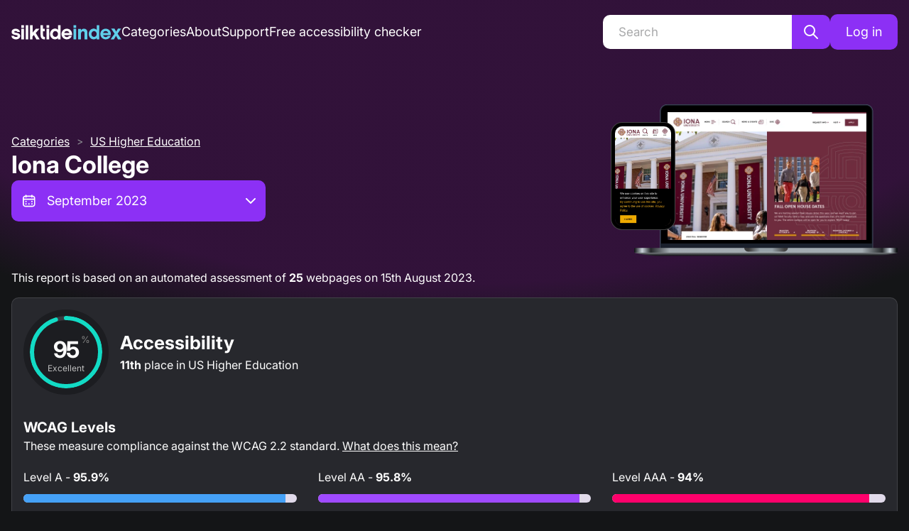

--- FILE ---
content_type: application/javascript; charset=utf-8
request_url: https://index.silktide.com/_next/static/chunks/1474beb30f294786.js
body_size: 10184
content:
(globalThis.TURBOPACK||(globalThis.TURBOPACK=[])).push(["object"==typeof document?document.currentScript:void 0,36081,26011,e=>{"use strict";var t=e.i(59638);let r="u">typeof document?t.useLayoutEffect:t.useEffect;e.s(["useIsomorphicEffect",()=>r],36081);let o=t.default["useId".toString()]||(()=>void 0);function a(){let e=o();return e?`mantine-${e.replace(/:/g,"")}`:""}e.s(["useReactId",()=>a],26011)},42654,e=>{"use strict";function t(){return`mantine-${Math.random().toString(36).slice(2,11)}`}e.s(["randomId",()=>t])},33352,47040,e=>{"use strict";var t=e.i(78434),r=e.i(59638),o=e.i(36081),a=e.i(26011),n=e.i(42654);function i(e){let t=(0,a.useReactId)(),[i,l]=(0,r.useState)(t);return((0,o.useIsomorphicEffect)(()=>{l((0,n.randomId)())},[]),"string"==typeof e)?e:"u"<typeof window?t:i}e.s(["useId",()=>i],47040);var l=e.i(24041),s=Object.defineProperty,c=Object.defineProperties,d=Object.getOwnPropertyDescriptors,p=Object.getOwnPropertySymbols,u=Object.prototype.hasOwnProperty,f=Object.prototype.propertyIsEnumerable,m=(e,t,r)=>t in e?s(e,t,{enumerable:!0,configurable:!0,writable:!0,value:r}):e[t]=r,b=(e,t)=>{for(var r in t||(t={}))u.call(t,r)&&m(e,r,t[r]);if(p)for(var r of p(t))f.call(t,r)&&m(e,r,t[r]);return e};function g(e,r,o){let a,n,s=(0,t.useComponentDefaultProps)(e,r,o),{label:m,description:g,error:y,required:h,classNames:v,styles:w,className:O,unstyled:P,__staticSelector:S,sx:x,errorProps:E,labelProps:k,descriptionProps:j,wrapperProps:z,id:C,size:R,style:I,inputContainer:N,inputWrapperOrder:D,withAsterisk:B,variant:L}=s,T=((e,t)=>{var r={};for(var o in e)u.call(e,o)&&0>t.indexOf(o)&&(r[o]=e[o]);if(null!=e&&p)for(var o of p(e))0>t.indexOf(o)&&f.call(e,o)&&(r[o]=e[o]);return r})(s,["label","description","error","required","classNames","styles","className","unstyled","__staticSelector","sx","errorProps","labelProps","descriptionProps","wrapperProps","id","size","style","inputContainer","inputWrapperOrder","withAsterisk","variant"]),M=i(C),{systemStyles:$,rest:G}=(0,l.extractSystemStyles)(T),A=b({label:m,description:g,error:y,required:h,classNames:v,className:O,__staticSelector:S,sx:x,errorProps:E,labelProps:k,descriptionProps:j,unstyled:P,styles:w,id:M,size:R,style:I,inputContainer:N,inputWrapperOrder:D,withAsterisk:B,variant:L},z);return a=b({},G),n={classNames:v,styles:w,unstyled:P,wrapperProps:b(b({},A),$),inputProps:{required:h,classNames:v,styles:w,unstyled:P,id:M,size:R,__staticSelector:S,error:y,variant:L}},c(a,d(n))}e.s(["useInputProps",()=>g],33352)},87775,e=>{"use strict";var t=e.i(59638),r=e.i(78434),o=e.i(35898),a=e.i(18062),n=e.i(69607),i=e.i(2640),l=(0,n.createStyles)((e,{orientation:t,buttonBorderWidth:r})=>({root:{display:"flex",flexDirection:"vertical"===t?"column":"row","& [data-button]":{"&:first-of-type:not(:last-of-type)":{borderBottomRightRadius:0,["vertical"===t?"borderBottomLeftRadius":"borderTopRightRadius"]:0,["vertical"===t?"borderBottomWidth":"borderRightWidth"]:`calc(${(0,i.rem)(r)} / 2)`},"&:last-of-type:not(:first-of-type)":{borderTopLeftRadius:0,["vertical"===t?"borderTopRightRadius":"borderBottomLeftRadius"]:0,["vertical"===t?"borderTopWidth":"borderLeftWidth"]:`calc(${(0,i.rem)(r)} / 2)`},"&:not(:first-of-type):not(:last-of-type)":{borderRadius:0,["vertical"===t?"borderTopWidth":"borderLeftWidth"]:`calc(${(0,i.rem)(r)} / 2)`,["vertical"===t?"borderBottomWidth":"borderRightWidth"]:`calc(${(0,i.rem)(r)} / 2)`},"& + [data-button]":{["vertical"===t?"marginTop":"marginLeft"]:`calc(${r} * -1)`,"@media (min-resolution: 192dpi)":{["vertical"===t?"marginTop":"marginLeft"]:0}}}}})),s=e.i(80829),c=Object.defineProperty,d=Object.getOwnPropertySymbols,p=Object.prototype.hasOwnProperty,u=Object.prototype.propertyIsEnumerable,f=(e,t,r)=>t in e?c(e,t,{enumerable:!0,configurable:!0,writable:!0,value:r}):e[t]=r;let m={orientation:"horizontal",buttonBorderWidth:1},b=(0,t.forwardRef)((e,o)=>{let a=(0,r.useComponentDefaultProps)("ButtonGroup",m,e),{className:n,orientation:i,buttonBorderWidth:c,unstyled:b}=a,g=((e,t)=>{var r={};for(var o in e)p.call(e,o)&&0>t.indexOf(o)&&(r[o]=e[o]);if(null!=e&&d)for(var o of d(e))0>t.indexOf(o)&&u.call(e,o)&&(r[o]=e[o]);return r})(a,["className","orientation","buttonBorderWidth","unstyled"]),{classes:y,cx:h}=l({orientation:i,buttonBorderWidth:c},{name:"ButtonGroup",unstyled:b});return t.default.createElement(s.Box,((e,t)=>{for(var r in t||(t={}))p.call(t,r)&&f(e,r,t[r]);if(d)for(var r of d(t))u.call(t,r)&&f(e,r,t[r]);return e})({className:h(y.root,n),ref:o},g))});b.displayName="@mantine/core/ButtonGroup";var g=e.i(49450),y=Object.defineProperty,h=Object.defineProperties,v=Object.getOwnPropertyDescriptors,w=Object.getOwnPropertySymbols,O=Object.prototype.hasOwnProperty,P=Object.prototype.propertyIsEnumerable,S=(e,t,r)=>t in e?y(e,t,{enumerable:!0,configurable:!0,writable:!0,value:r}):e[t]=r,x=(e,t)=>{for(var r in t||(t={}))O.call(t,r)&&S(e,r,t[r]);if(w)for(var r of w(t))P.call(t,r)&&S(e,r,t[r]);return e};let E=["filled","outline","light","white","default","subtle","gradient"],k={xs:{height:g.sizes.xs,paddingLeft:(0,i.rem)(14),paddingRight:(0,i.rem)(14)},sm:{height:g.sizes.sm,paddingLeft:(0,i.rem)(18),paddingRight:(0,i.rem)(18)},md:{height:g.sizes.md,paddingLeft:(0,i.rem)(22),paddingRight:(0,i.rem)(22)},lg:{height:g.sizes.lg,paddingLeft:(0,i.rem)(26),paddingRight:(0,i.rem)(26)},xl:{height:g.sizes.xl,paddingLeft:(0,i.rem)(32),paddingRight:(0,i.rem)(32)},"compact-xs":{height:(0,i.rem)(22),paddingLeft:(0,i.rem)(7),paddingRight:(0,i.rem)(7)},"compact-sm":{height:(0,i.rem)(26),paddingLeft:(0,i.rem)(8),paddingRight:(0,i.rem)(8)},"compact-md":{height:(0,i.rem)(30),paddingLeft:(0,i.rem)(10),paddingRight:(0,i.rem)(10)},"compact-lg":{height:(0,i.rem)(34),paddingLeft:(0,i.rem)(12),paddingRight:(0,i.rem)(12)},"compact-xl":{height:(0,i.rem)(40),paddingLeft:(0,i.rem)(14),paddingRight:(0,i.rem)(14)}};var j=(0,n.createStyles)((e,{radius:t,fullWidth:r,compact:a,withLeftIcon:n,withRightIcon:l,color:s,gradient:c},{variant:d,size:p})=>{let u,f,m;return{root:(f=x((u=x(x(x(x({},function({compact:e,size:t,withLeftIcon:r,withRightIcon:o}){if(e)return k[`compact-${t}`];let a=k[t];return a?h(x({},a),v({paddingLeft:r?`calc(${a.paddingLeft}  / 1.5)`:a.paddingLeft,paddingRight:o?`calc(${a.paddingRight}  / 1.5)`:a.paddingRight})):{}}({compact:a,size:p,withLeftIcon:n,withRightIcon:l})),e.fn.fontStyles()),e.fn.focusStyles()),{display:r?"block":"inline-block",width:r?"100%":"auto"}),h(u,v({borderRadius:e.fn.radius(t),fontWeight:600,position:"relative",lineHeight:1,fontSize:(0,o.getSize)({size:p,sizes:e.fontSizes}),userSelect:"none",cursor:"pointer"}))),function({variant:e,theme:t,color:r,gradient:o}){if(!E.includes(e))return null;let a=t.fn.variant({color:r,variant:e,gradient:o});return"gradient"===e?x({border:0,backgroundImage:a.background,color:a.color},t.fn.hover({backgroundSize:"200%"})):x({border:`${(0,i.rem)(1)} solid ${a.border}`,backgroundColor:a.background,color:a.color},t.fn.hover({backgroundColor:a.hover}))}({variant:d,theme:e,color:s,gradient:c})),m={"&:active":e.activeStyles,"&:disabled, &[data-disabled]":{borderColor:"transparent",backgroundColor:"dark"===e.colorScheme?e.colors.dark[4]:e.colors.gray[2],color:"dark"===e.colorScheme?e.colors.dark[6]:e.colors.gray[5],cursor:"not-allowed",backgroundImage:"none",pointerEvents:"none","&:active":{transform:"none"}},"&[data-loading]":{pointerEvents:"none","&::before":h(x({content:'""'},e.fn.cover((0,i.rem)(-1))),v({backgroundColor:"dark"===e.colorScheme?e.fn.rgba(e.colors.dark[7],.5):"rgba(255, 255, 255, .5)",borderRadius:e.fn.radius(t),cursor:"not-allowed"}))}},h(f,v(m))),icon:{display:"flex",alignItems:"center"},leftIcon:{marginRight:e.spacing.xs},rightIcon:{marginLeft:e.spacing.xs},centerLoader:{position:"absolute",left:"50%",transform:"translateX(-50%)",opacity:.5},inner:{display:"flex",alignItems:"center",justifyContent:"center",height:"100%",overflow:"visible"},label:{whiteSpace:"nowrap",height:"100%",overflow:"hidden",display:"flex",alignItems:"center"}}}),z=e.i(2305),C=e.i(8968),R=Object.defineProperty,I=Object.getOwnPropertySymbols,N=Object.prototype.hasOwnProperty,D=Object.prototype.propertyIsEnumerable,B=(e,t,r)=>t in e?R(e,t,{enumerable:!0,configurable:!0,writable:!0,value:r}):e[t]=r,L=(e,t)=>{for(var r in t||(t={}))N.call(t,r)&&B(e,r,t[r]);if(I)for(var r of I(t))D.call(t,r)&&B(e,r,t[r]);return e};let T={size:"sm",type:"button",variant:"filled",loaderPosition:"left"},M=(0,t.forwardRef)((e,a)=>{let n=(0,r.useComponentDefaultProps)("Button",T,e),{className:i,size:l,color:s,type:c,disabled:d,children:p,leftIcon:u,rightIcon:f,fullWidth:m,variant:b,radius:g,uppercase:y,compact:h,loading:v,loaderPosition:w,loaderProps:O,gradient:P,classNames:S,styles:x,unstyled:E}=n,R=((e,t)=>{var r={};for(var o in e)N.call(e,o)&&0>t.indexOf(o)&&(r[o]=e[o]);if(null!=e&&I)for(var o of I(e))0>t.indexOf(o)&&D.call(e,o)&&(r[o]=e[o]);return r})(n,["className","size","color","type","disabled","children","leftIcon","rightIcon","fullWidth","variant","radius","uppercase","compact","loading","loaderPosition","loaderProps","gradient","classNames","styles","unstyled"]),{classes:B,cx:M,theme:$}=j({radius:g,color:s,fullWidth:m,compact:h,gradient:P,withLeftIcon:!!u,withRightIcon:!!f},{name:"Button",unstyled:E,classNames:S,styles:x,variant:b,size:l}),G=$.fn.variant({color:s,variant:b}),A=t.default.createElement(z.Loader,L({color:G.color,size:`calc(${(0,o.getSize)({size:l,sizes:k}).height} / 2)`},O));return t.default.createElement(C.UnstyledButton,L({className:M(B.root,i),type:c,disabled:d,"data-button":!0,"data-disabled":d||void 0,"data-loading":v||void 0,ref:a,unstyled:E},R),t.default.createElement("div",{className:B.inner},(u||v&&"left"===w)&&t.default.createElement("span",{className:M(B.icon,B.leftIcon)},v&&"left"===w?A:u),v&&"center"===w&&t.default.createElement("span",{className:B.centerLoader},A),t.default.createElement("span",{className:B.label,style:{textTransform:y?"uppercase":void 0}},p),(f||v&&"right"===w)&&t.default.createElement("span",{className:M(B.icon,B.rightIcon)},v&&"right"===w?A:f)))});M.displayName="@mantine/core/Button",M.Group=b;let $=(0,a.createPolymorphicComponent)(M);e.s(["Button",()=>$],87775)},29800,e=>{"use strict";var t=e.i(59638),r=e.i(78434),o=e.i(97574);let a={gap:{type:"spacing",property:"gap"},rowGap:{type:"spacing",property:"rowGap"},columnGap:{type:"spacing",property:"columnGap"},align:{type:"identity",property:"alignItems"},justify:{type:"identity",property:"justifyContent"},wrap:{type:"identity",property:"flexWrap"},direction:{type:"identity",property:"flexDirection"}};var n=e.i(80829),i=e.i(26054),l=Object.defineProperty,s=Object.defineProperties,c=Object.getOwnPropertyDescriptors,d=Object.getOwnPropertySymbols,p=Object.prototype.hasOwnProperty,u=Object.prototype.propertyIsEnumerable,f=(e,t,r)=>t in e?l(e,t,{enumerable:!0,configurable:!0,writable:!0,value:r}):e[t]=r;let m={},b=(0,t.forwardRef)((e,l)=>{let b,g,y=(0,r.useComponentDefaultProps)("Flex",m,e),{gap:h,rowGap:v,columnGap:w,align:O,justify:P,wrap:S,direction:x,sx:E}=y,k=((e,t)=>{var r={};for(var o in e)p.call(e,o)&&0>t.indexOf(o)&&(r[o]=e[o]);if(null!=e&&d)for(var o of d(e))0>t.indexOf(o)&&u.call(e,o)&&(r[o]=e[o]);return r})(y,["gap","rowGap","columnGap","align","justify","wrap","direction","sx"]);return t.default.createElement(n.Box,(b=((e,t)=>{for(var r in t||(t={}))p.call(t,r)&&f(e,r,t[r]);if(d)for(var r of d(t))u.call(t,r)&&f(e,r,t[r]);return e})({},k),g={sx:[{display:"flex"},e=>(0,i.getSystemStyles)({gap:h,rowGap:v,columnGap:w,align:O,justify:P,wrap:S,direction:x},e,a),...(0,o.packSx)(E)],ref:l},s(b,c(g))))});b.displayName="@mantine/core/Flex",e.s(["Flex",()=>b],29800)},97574,e=>{"use strict";function t(e){return Array.isArray(e)?e:[e]}e.s(["packSx",()=>t])},49450,e=>{"use strict";var t=e.i(2640),r=e.i(69607),o=e.i(35898),a=Object.defineProperty,n=Object.defineProperties,i=Object.getOwnPropertyDescriptors,l=Object.getOwnPropertySymbols,s=Object.prototype.hasOwnProperty,c=Object.prototype.propertyIsEnumerable,d=(e,t,r)=>t in e?a(e,t,{enumerable:!0,configurable:!0,writable:!0,value:r}):e[t]=r,p=(e,t)=>{for(var r in t||(t={}))s.call(t,r)&&d(e,r,t[r]);if(l)for(var r of l(t))c.call(t,r)&&d(e,r,t[r]);return e};let u={xs:(0,t.rem)(30),sm:(0,t.rem)(36),md:(0,t.rem)(42),lg:(0,t.rem)(50),xl:(0,t.rem)(60)},f=["default","filled","unstyled"];var m=(0,r.createStyles)((e,{multiline:r,radius:a,invalid:l,rightSectionWidth:s,withRightSection:c,iconWidth:d,offsetBottom:m,offsetTop:b,pointer:g},{variant:y,size:h})=>{let v,w,O=e.fn.variant({variant:"filled",color:"red"}).background,P="default"===y||"filled"===y?{minHeight:(0,o.getSize)({size:h,sizes:u}),paddingLeft:`calc(${(0,o.getSize)({size:h,sizes:u})}  / 3)`,paddingRight:c?s||(0,o.getSize)({size:h,sizes:u}):`calc(${(0,o.getSize)({size:h,sizes:u})}  / 3)`,borderRadius:e.fn.radius(a)}:"unstyled"===y&&c?{paddingRight:s||(0,o.getSize)({size:h,sizes:u})}:null;return{wrapper:{position:"relative",marginTop:b?`calc(${e.spacing.xs} / 2)`:void 0,marginBottom:m?`calc(${e.spacing.xs} / 2)`:void 0,"&:has(input:disabled)":{"& .mantine-Input-rightSection":{display:"none"}}},input:(v=p(p(n(p({},e.fn.fontStyles()),i({height:r?"unstyled"===y?void 0:"auto":(0,o.getSize)({size:h,sizes:u}),WebkitTapHighlightColor:"transparent",lineHeight:r?e.lineHeight:`calc(${(0,o.getSize)({size:h,sizes:u})} - ${(0,t.rem)(2)})`,appearance:"none",resize:"none",boxSizing:"border-box",fontSize:(0,o.getSize)({size:h,sizes:e.fontSizes}),width:"100%",color:"dark"===e.colorScheme?e.colors.dark[0]:e.black,display:"block",textAlign:"left",cursor:g?"pointer":void 0})),function({theme:e,variant:r}){return f.includes(r)?"default"===r?{border:`${(0,t.rem)(1)} solid ${"dark"===e.colorScheme?e.colors.dark[4]:e.colors.gray[4]}`,backgroundColor:"dark"===e.colorScheme?e.colors.dark[6]:e.white,transition:"border-color 100ms ease","&:focus, &:focus-within":e.focusRingStyles.inputStyles(e)}:"filled"===r?{border:`${(0,t.rem)(1)} solid transparent`,backgroundColor:"dark"===e.colorScheme?e.colors.dark[5]:e.colors.gray[1],"&:focus, &:focus-within":e.focusRingStyles.inputStyles(e)}:{borderWidth:0,color:"dark"===e.colorScheme?e.colors.dark[0]:e.black,backgroundColor:"transparent",minHeight:(0,t.rem)(28),outline:0,"&:focus, &:focus-within":{outline:"none",borderColor:"transparent"},"&:disabled":{backgroundColor:"transparent","&:focus, &:focus-within":{outline:"none",borderColor:"transparent"}}}:null}({theme:e,variant:y})),P),w={"&:disabled, &[data-disabled]":{backgroundColor:"dark"===e.colorScheme?e.colors.dark[6]:e.colors.gray[1],color:e.colors.dark[2],opacity:.6,cursor:"not-allowed",pointerEvents:"none","&::placeholder":{color:e.colors.dark[2]}},"&[data-invalid]":{color:O,borderColor:O,"&::placeholder":{opacity:1,color:O}},"&[data-with-icon]":{paddingLeft:"number"==typeof d?(0,t.rem)(d):(0,o.getSize)({size:h,sizes:u})},"&::placeholder":n(p({},e.fn.placeholderStyles()),i({opacity:1})),"&::-webkit-inner-spin-button, &::-webkit-outer-spin-button, &::-webkit-search-decoration, &::-webkit-search-cancel-button, &::-webkit-search-results-button, &::-webkit-search-results-decoration":{appearance:"none"},"&[type=number]":{MozAppearance:"textfield"}},n(v,i(w))),icon:{pointerEvents:"none",position:"absolute",zIndex:1,left:0,top:0,bottom:0,display:"flex",alignItems:"center",justifyContent:"center",width:d?(0,t.rem)(d):(0,o.getSize)({size:h,sizes:u}),color:l?e.colors.red["dark"===e.colorScheme?6:7]:"dark"===e.colorScheme?e.colors.dark[2]:e.colors.gray[5]},rightSection:{position:"absolute",top:0,bottom:0,right:0,display:"flex",alignItems:"center",justifyContent:"center",width:s||(0,o.getSize)({size:h,sizes:u})}}});e.s(["default",0,m,"sizes",()=>u])},8968,e=>{"use strict";var t=e.i(59638),r=e.i(78434),o=e.i(18062),a=e.i(69607),n=Object.defineProperty,i=Object.defineProperties,l=Object.getOwnPropertyDescriptors,s=Object.getOwnPropertySymbols,c=Object.prototype.hasOwnProperty,d=Object.prototype.propertyIsEnumerable,p=(e,t,r)=>t in e?n(e,t,{enumerable:!0,configurable:!0,writable:!0,value:r}):e[t]=r,u=(e,t)=>{for(var r in t||(t={}))c.call(t,r)&&p(e,r,t[r]);if(s)for(var r of s(t))d.call(t,r)&&p(e,r,t[r]);return e},f=(0,a.createStyles)(e=>({root:i(u(u({},e.fn.focusStyles()),e.fn.fontStyles()),l({cursor:"pointer",border:0,padding:0,appearance:"none",fontSize:e.fontSizes.md,backgroundColor:"transparent",textAlign:"left",color:"dark"===e.colorScheme?e.colors.dark[0]:e.black,textDecoration:"none",boxSizing:"border-box"}))})),m=e.i(80829),b=Object.defineProperty,g=Object.getOwnPropertySymbols,y=Object.prototype.hasOwnProperty,h=Object.prototype.propertyIsEnumerable,v=(e,t,r)=>t in e?b(e,t,{enumerable:!0,configurable:!0,writable:!0,value:r}):e[t]=r;let w=(0,t.forwardRef)((e,o)=>{let a=(0,r.useComponentDefaultProps)("UnstyledButton",{},e),{className:n,component:i="button",unstyled:l,variant:s}=a,c=((e,t)=>{var r={};for(var o in e)y.call(e,o)&&0>t.indexOf(o)&&(r[o]=e[o]);if(null!=e&&g)for(var o of g(e))0>t.indexOf(o)&&h.call(e,o)&&(r[o]=e[o]);return r})(a,["className","component","unstyled","variant"]),{classes:d,cx:p}=f(null,{name:"UnstyledButton",unstyled:l,variant:s});return t.default.createElement(m.Box,((e,t)=>{for(var r in t||(t={}))y.call(t,r)&&v(e,r,t[r]);if(g)for(var r of g(t))h.call(t,r)&&v(e,r,t[r]);return e})({component:i,ref:o,className:p(d.root,n),type:"button"===i?"button":void 0},c))});w.displayName="@mantine/core/UnstyledButton";let O=(0,o.createPolymorphicComponent)(w);e.s(["UnstyledButton",()=>O],8968)},2305,e=>{"use strict";var t=e.i(59638),r=e.i(2640),o=e.i(78434),a=e.i(35898),n=Object.defineProperty,i=Object.getOwnPropertySymbols,l=Object.prototype.hasOwnProperty,s=Object.prototype.propertyIsEnumerable,c=(e,t,r)=>t in e?n(e,t,{enumerable:!0,configurable:!0,writable:!0,value:r}):e[t]=r,d=(e,t)=>{for(var r in t||(t={}))l.call(t,r)&&c(e,r,t[r]);if(i)for(var r of i(t))s.call(t,r)&&c(e,r,t[r]);return e},p=(e,t)=>{var r={};for(var o in e)l.call(e,o)&&0>t.indexOf(o)&&(r[o]=e[o]);if(null!=e&&i)for(var o of i(e))0>t.indexOf(o)&&s.call(e,o)&&(r[o]=e[o]);return r},u=Object.defineProperty,f=Object.getOwnPropertySymbols,m=Object.prototype.hasOwnProperty,b=Object.prototype.propertyIsEnumerable,g=(e,t,r)=>t in e?u(e,t,{enumerable:!0,configurable:!0,writable:!0,value:r}):e[t]=r,y=(e,t)=>{for(var r in t||(t={}))m.call(t,r)&&g(e,r,t[r]);if(f)for(var r of f(t))b.call(t,r)&&g(e,r,t[r]);return e},h=(e,t)=>{var r={};for(var o in e)m.call(e,o)&&0>t.indexOf(o)&&(r[o]=e[o]);if(null!=e&&f)for(var o of f(e))0>t.indexOf(o)&&b.call(e,o)&&(r[o]=e[o]);return r},v=Object.defineProperty,w=Object.getOwnPropertySymbols,O=Object.prototype.hasOwnProperty,P=Object.prototype.propertyIsEnumerable,S=(e,t,r)=>t in e?v(e,t,{enumerable:!0,configurable:!0,writable:!0,value:r}):e[t]=r,x=(e,t)=>{for(var r in t||(t={}))O.call(t,r)&&S(e,r,t[r]);if(w)for(var r of w(t))P.call(t,r)&&S(e,r,t[r]);return e},E=(e,t)=>{var r={};for(var o in e)O.call(e,o)&&0>t.indexOf(o)&&(r[o]=e[o]);if(null!=e&&w)for(var o of w(e))0>t.indexOf(o)&&P.call(e,o)&&(r[o]=e[o]);return r},k=e.i(80829),j=Object.defineProperty,z=Object.getOwnPropertySymbols,C=Object.prototype.hasOwnProperty,R=Object.prototype.propertyIsEnumerable,I=(e,t,r)=>t in e?j(e,t,{enumerable:!0,configurable:!0,writable:!0,value:r}):e[t]=r;let N={bars:function(e){var{size:r,color:o}=e,a=p(e,["size","color"]);let{style:n}=a,i=p(a,["style"]);return t.default.createElement("svg",d({viewBox:"0 0 135 140",xmlns:"http://www.w3.org/2000/svg",fill:o,style:d({width:r},n)},i),t.default.createElement("rect",{y:"10",width:"15",height:"120",rx:"6"},t.default.createElement("animate",{attributeName:"height",begin:"0.5s",dur:"1s",values:"120;110;100;90;80;70;60;50;40;140;120",calcMode:"linear",repeatCount:"indefinite"}),t.default.createElement("animate",{attributeName:"y",begin:"0.5s",dur:"1s",values:"10;15;20;25;30;35;40;45;50;0;10",calcMode:"linear",repeatCount:"indefinite"})),t.default.createElement("rect",{x:"30",y:"10",width:"15",height:"120",rx:"6"},t.default.createElement("animate",{attributeName:"height",begin:"0.25s",dur:"1s",values:"120;110;100;90;80;70;60;50;40;140;120",calcMode:"linear",repeatCount:"indefinite"}),t.default.createElement("animate",{attributeName:"y",begin:"0.25s",dur:"1s",values:"10;15;20;25;30;35;40;45;50;0;10",calcMode:"linear",repeatCount:"indefinite"})),t.default.createElement("rect",{x:"60",width:"15",height:"140",rx:"6"},t.default.createElement("animate",{attributeName:"height",begin:"0s",dur:"1s",values:"120;110;100;90;80;70;60;50;40;140;120",calcMode:"linear",repeatCount:"indefinite"}),t.default.createElement("animate",{attributeName:"y",begin:"0s",dur:"1s",values:"10;15;20;25;30;35;40;45;50;0;10",calcMode:"linear",repeatCount:"indefinite"})),t.default.createElement("rect",{x:"90",y:"10",width:"15",height:"120",rx:"6"},t.default.createElement("animate",{attributeName:"height",begin:"0.25s",dur:"1s",values:"120;110;100;90;80;70;60;50;40;140;120",calcMode:"linear",repeatCount:"indefinite"}),t.default.createElement("animate",{attributeName:"y",begin:"0.25s",dur:"1s",values:"10;15;20;25;30;35;40;45;50;0;10",calcMode:"linear",repeatCount:"indefinite"})),t.default.createElement("rect",{x:"120",y:"10",width:"15",height:"120",rx:"6"},t.default.createElement("animate",{attributeName:"height",begin:"0.5s",dur:"1s",values:"120;110;100;90;80;70;60;50;40;140;120",calcMode:"linear",repeatCount:"indefinite"}),t.default.createElement("animate",{attributeName:"y",begin:"0.5s",dur:"1s",values:"10;15;20;25;30;35;40;45;50;0;10",calcMode:"linear",repeatCount:"indefinite"})))},oval:function(e){var{size:r,color:o}=e,a=h(e,["size","color"]);let{style:n}=a,i=h(a,["style"]);return t.default.createElement("svg",y({viewBox:"0 0 38 38",xmlns:"http://www.w3.org/2000/svg",stroke:o,style:y({width:r,height:r},n)},i),t.default.createElement("g",{fill:"none",fillRule:"evenodd"},t.default.createElement("g",{transform:"translate(2.5 2.5)",strokeWidth:"5"},t.default.createElement("circle",{strokeOpacity:".5",cx:"16",cy:"16",r:"16"}),t.default.createElement("path",{d:"M32 16c0-9.94-8.06-16-16-16"},t.default.createElement("animateTransform",{attributeName:"transform",type:"rotate",from:"0 16 16",to:"360 16 16",dur:"1s",repeatCount:"indefinite"})))))},dots:function(e){var{size:r,color:o}=e,a=E(e,["size","color"]);let{style:n}=a,i=E(a,["style"]);return t.default.createElement("svg",x({viewBox:"0 0 120 30",xmlns:"http://www.w3.org/2000/svg",fill:o,style:x({width:r},n)},i),t.default.createElement("circle",{cx:"15",cy:"15",r:"15"},t.default.createElement("animate",{attributeName:"r",from:"15",to:"15",begin:"0s",dur:"0.8s",values:"15;9;15",calcMode:"linear",repeatCount:"indefinite"}),t.default.createElement("animate",{attributeName:"fill-opacity",from:"1",to:"1",begin:"0s",dur:"0.8s",values:"1;.5;1",calcMode:"linear",repeatCount:"indefinite"})),t.default.createElement("circle",{cx:"60",cy:"15",r:"9",fillOpacity:"0.3"},t.default.createElement("animate",{attributeName:"r",from:"9",to:"9",begin:"0s",dur:"0.8s",values:"9;15;9",calcMode:"linear",repeatCount:"indefinite"}),t.default.createElement("animate",{attributeName:"fill-opacity",from:"0.5",to:"0.5",begin:"0s",dur:"0.8s",values:".5;1;.5",calcMode:"linear",repeatCount:"indefinite"})),t.default.createElement("circle",{cx:"105",cy:"15",r:"15"},t.default.createElement("animate",{attributeName:"r",from:"15",to:"15",begin:"0s",dur:"0.8s",values:"15;9;15",calcMode:"linear",repeatCount:"indefinite"}),t.default.createElement("animate",{attributeName:"fill-opacity",from:"1",to:"1",begin:"0s",dur:"0.8s",values:"1;.5;1",calcMode:"linear",repeatCount:"indefinite"})))}},D={xs:(0,r.rem)(18),sm:(0,r.rem)(22),md:(0,r.rem)(36),lg:(0,r.rem)(44),xl:(0,r.rem)(58)},B={size:"md"};function L(e){let r=(0,o.useComponentDefaultProps)("Loader",B,e),{size:n,color:i,variant:l}=r,s=((e,t)=>{var r={};for(var o in e)C.call(e,o)&&0>t.indexOf(o)&&(r[o]=e[o]);if(null!=e&&z)for(var o of z(e))0>t.indexOf(o)&&R.call(e,o)&&(r[o]=e[o]);return r})(r,["size","color","variant"]),c=(0,o.useMantineTheme)(),d=l in N?l:c.loader;return t.default.createElement(k.Box,((e,t)=>{for(var r in t||(t={}))C.call(t,r)&&I(e,r,t[r]);if(z)for(var r of z(t))R.call(t,r)&&I(e,r,t[r]);return e})({role:"presentation",component:N[d]||N.bars,size:(0,a.getSize)({size:n,sizes:D}),color:c.fn.variant({variant:"filled",primaryFallback:!1,color:i||c.primaryColor}).background},s))}L.displayName="@mantine/core/Loader",e.s(["Loader",()=>L],2305)},63780,e=>{"use strict";var t=e.i(59638),r=e.i(78434),o=e.i(69607),a=e.i(2640),n=e.i(35898),i=Object.defineProperty,l=Object.defineProperties,s=Object.getOwnPropertyDescriptors,c=Object.getOwnPropertySymbols,d=Object.prototype.hasOwnProperty,p=Object.prototype.propertyIsEnumerable,u=(e,t,r)=>t in e?i(e,t,{enumerable:!0,configurable:!0,writable:!0,value:r}):e[t]=r,f=(0,o.createStyles)((e,{captionSide:t,horizontalSpacing:r,verticalSpacing:o,fontSize:i,withBorder:f,withColumnBorders:m})=>{let b=`${(0,a.rem)(1)} solid ${"dark"===e.colorScheme?e.colors.dark[4]:e.colors.gray[3]}`;return{root:l(((e,t)=>{for(var r in t||(t={}))d.call(t,r)&&u(e,r,t[r]);if(c)for(var r of c(t))p.call(t,r)&&u(e,r,t[r]);return e})({},e.fn.fontStyles()),s({width:"100%",borderCollapse:"collapse",captionSide:t,color:"dark"===e.colorScheme?e.colors.dark[0]:e.black,lineHeight:e.lineHeight,border:f?b:void 0,"& > caption":{marginTop:"top"===t?0:e.spacing.xs,marginBottom:"bottom"===t?0:e.spacing.xs,fontSize:e.fontSizes.sm,color:"dark"===e.colorScheme?e.colors.dark[2]:e.colors.gray[6]},"& > thead > tr > th, & > tfoot > tr > th, & > tbody > tr > th":{textAlign:"left",fontWeight:"bold",color:"dark"===e.colorScheme?e.colors.dark[0]:e.colors.gray[7],fontSize:(0,n.getSize)({size:i,sizes:e.fontSizes}),padding:`${(0,n.getSize)({size:o,sizes:e.spacing})} ${(0,n.getSize)({size:r,sizes:e.spacing})}`},"& > thead > tr > th":{borderBottom:b},"& > tfoot > tr > th, & > tbody > tr > th":{borderTop:b},"& > tbody > tr > td":{padding:`${(0,n.getSize)({size:o,sizes:e.spacing})} ${(0,n.getSize)({size:r,sizes:e.spacing})}`,borderTop:b,fontSize:(0,n.getSize)({size:i,sizes:e.fontSizes})},"& > tbody > tr:first-of-type > td, & > tbody > tr:first-of-type > th":{borderTop:"none"},"& > thead > tr > th, & > tbody > tr > td":{borderRight:m?b:"none","&:last-of-type":{borderRight:"none",borderLeft:m?b:"none"}},"& > tbody > tr > th":{borderRight:m?b:"none"},"&[data-striped] > tbody > tr:nth-of-type(odd)":{backgroundColor:"dark"===e.colorScheme?e.colors.dark[6]:e.colors.gray[0]},"&[data-hover] > tbody > tr":e.fn.hover({backgroundColor:"dark"===e.colorScheme?e.colors.dark[5]:e.colors.gray[1]})}))}}),m=e.i(80829),b=Object.defineProperty,g=Object.defineProperties,y=Object.getOwnPropertyDescriptors,h=Object.getOwnPropertySymbols,v=Object.prototype.hasOwnProperty,w=Object.prototype.propertyIsEnumerable,O=(e,t,r)=>t in e?b(e,t,{enumerable:!0,configurable:!0,writable:!0,value:r}):e[t]=r;let P={striped:!1,highlightOnHover:!1,captionSide:"top",horizontalSpacing:"xs",fontSize:"sm",verticalSpacing:7,withBorder:!1,withColumnBorders:!1},S=(0,t.forwardRef)((e,o)=>{let a=(0,r.useComponentDefaultProps)("Table",P,e),{className:n,children:i,striped:l,highlightOnHover:s,captionSide:c,horizontalSpacing:d,verticalSpacing:p,fontSize:u,unstyled:b,withBorder:S,withColumnBorders:x,variant:E}=a,k=((e,t)=>{var r={};for(var o in e)v.call(e,o)&&0>t.indexOf(o)&&(r[o]=e[o]);if(null!=e&&h)for(var o of h(e))0>t.indexOf(o)&&w.call(e,o)&&(r[o]=e[o]);return r})(a,["className","children","striped","highlightOnHover","captionSide","horizontalSpacing","verticalSpacing","fontSize","unstyled","withBorder","withColumnBorders","variant"]),{classes:j,cx:z}=f({captionSide:c,verticalSpacing:p,horizontalSpacing:d,fontSize:u,withBorder:S,withColumnBorders:x},{unstyled:b,name:"Table",variant:E});return t.default.createElement(m.Box,g(((e,t)=>{for(var r in t||(t={}))v.call(t,r)&&O(e,r,t[r]);if(h)for(var r of h(t))w.call(t,r)&&O(e,r,t[r]);return e})({},k),y({component:"table",ref:o,className:z(j.root,n),"data-striped":l||void 0,"data-hover":s||void 0})),i)});S.displayName="@mantine/core/Table",e.s(["Table",()=>S],63780)},25281,e=>{"use strict";var t=e.i(69607),r=e.i(35898),o=e.i(2640);let a={left:"flex-start",center:"center",right:"flex-end",apart:"space-between"};var n=(0,t.createStyles)((e,{spacing:t,position:n,noWrap:i,grow:l,align:s,count:c})=>({root:{boxSizing:"border-box",display:"flex",flexDirection:"row",alignItems:s||"center",flexWrap:i?"nowrap":"wrap",justifyContent:a[n],gap:(0,r.getSize)({size:t,sizes:e.spacing}),"& > *":{boxSizing:"border-box",maxWidth:l?`calc(${100/c}% - (${(0,o.rem)((0,r.getSize)({size:t,sizes:e.spacing}))} - ${(0,r.getSize)({size:t,sizes:e.spacing})} / ${c}))`:void 0,flexGrow:+!!l}}}));e.s(["GROUP_POSITIONS",()=>a,"default",0,n])},9838,e=>{"use strict";var t=e.i(59638),r=e.i(78434),o=e.i(25281),a=e.i(80829),n=Object.defineProperty,i=Object.getOwnPropertySymbols,l=Object.prototype.hasOwnProperty,s=Object.prototype.propertyIsEnumerable,c=(e,t,r)=>t in e?n(e,t,{enumerable:!0,configurable:!0,writable:!0,value:r}):e[t]=r;let d={position:"left",spacing:"md"},p=(0,t.forwardRef)((e,n)=>{let p=(0,r.useComponentDefaultProps)("Group",d,e),{className:u,position:f,align:m,children:b,noWrap:g,grow:y,spacing:h,unstyled:v,variant:w}=p,O=((e,t)=>{var r={};for(var o in e)l.call(e,o)&&0>t.indexOf(o)&&(r[o]=e[o]);if(null!=e&&i)for(var o of i(e))0>t.indexOf(o)&&s.call(e,o)&&(r[o]=e[o]);return r})(p,["className","position","align","children","noWrap","grow","spacing","unstyled","variant"]),P=t.Children.toArray(b).filter(Boolean),{classes:S,cx:x}=(0,o.default)({align:m,grow:y,noWrap:g,spacing:h,position:f,count:P.length},{unstyled:v,name:"Group",variant:w});return t.default.createElement(a.Box,((e,t)=>{for(var r in t||(t={}))l.call(t,r)&&c(e,r,t[r]);if(i)for(var r of i(t))s.call(t,r)&&c(e,r,t[r]);return e})({className:x(S.root,u),ref:n},O),P)});p.displayName="@mantine/core/Group",e.s(["Group",()=>p],9838)},80621,73937,e=>{"use strict";function t(e,t){let r=e;for(;(r=r.parentElement)&&!r.matches(t););return r}function r({parentSelector:e,siblingSelector:r,onKeyDown:o,loop:a=!0,activateOnFocus:n=!1,dir:i="rtl",orientation:l}){return s=>{var c;null==o||o(s);let d=Array.from((null==(c=t(s.currentTarget,e))?void 0:c.querySelectorAll(r))||[]).filter(r=>{var o;return o=s.currentTarget,t(o,e)===t(r,e)}),p=d.findIndex(e=>s.currentTarget===e),u=function(e,t,r){for(let r=e+1;r<t.length;r+=1)if(!t[r].disabled)return r;if(r){for(let e=0;e<t.length;e+=1)if(!t[e].disabled)return e}return e}(p,d,a),f=function(e,t,r){for(let r=e-1;r>=0;r-=1)if(!t[r].disabled)return r;if(r){for(let e=t.length-1;e>-1;e-=1)if(!t[e].disabled)return e}return e}(p,d,a),m="rtl"===i?f:u,b="rtl"===i?u:f;switch(s.key){case"ArrowRight":"horizontal"===l&&(s.stopPropagation(),s.preventDefault(),d[m].focus(),n&&d[m].click());break;case"ArrowLeft":"horizontal"===l&&(s.stopPropagation(),s.preventDefault(),d[b].focus(),n&&d[b].click());break;case"ArrowUp":"vertical"===l&&(s.stopPropagation(),s.preventDefault(),d[f].focus(),n&&d[f].click());break;case"ArrowDown":"vertical"===l&&(s.stopPropagation(),s.preventDefault(),d[u].focus(),n&&d[u].click());break;case"Home":s.stopPropagation(),s.preventDefault(),d[0].disabled||d[0].focus();break;case"End":{s.stopPropagation(),s.preventDefault();let e=d.length-1;d[e].disabled||d[e].focus()}}}}e.s(["findElementAncestor",()=>t],73937),e.s(["createScopedKeydownHandler",()=>r],80621)},26633,e=>{"use strict";var t=e.i(59638),r=e.i(67328),o=e.i(76232),a=e.i(25544),n=e.i(78434),i=e.i(86109);let l=(0,t.createContext)(!1),s=l.Provider;function c({children:e,openDelay:r=0,closeDelay:o=0}){return t.default.createElement(s,{value:!0},t.default.createElement(i.FloatingDelayGroup,{delay:{open:r,close:o}},e))}c.displayName="@mantine/core/TooltipGroup";var d=e.i(69607),p=Object.defineProperty,u=Object.defineProperties,f=Object.getOwnPropertyDescriptors,m=Object.getOwnPropertySymbols,b=Object.prototype.hasOwnProperty,g=Object.prototype.propertyIsEnumerable,y=(e,t,r)=>t in e?p(e,t,{enumerable:!0,configurable:!0,writable:!0,value:r}):e[t]=r,h=(e,t)=>{for(var r in t||(t={}))b.call(t,r)&&y(e,r,t[r]);if(m)for(var r of m(t))g.call(t,r)&&y(e,r,t[r]);return e},v=(0,d.createStyles)((e,{color:t,radius:r,width:o,multiline:a})=>({tooltip:u(h(h({},e.fn.fontStyles()),function(e,t){if(!t)return{backgroundColor:"dark"===e.colorScheme?e.colors.gray[2]:e.colors.gray[9],color:"dark"===e.colorScheme?e.black:e.white};let r=e.fn.variant({variant:"filled",color:t,primaryFallback:!1});return{backgroundColor:r.background,color:r.color}}(e,t)),f({lineHeight:e.lineHeight,fontSize:e.fontSizes.sm,borderRadius:e.fn.radius(r),padding:`calc(${e.spacing.xs} / 2) ${e.spacing.xs}`,position:"absolute",whiteSpace:a?"unset":"nowrap",pointerEvents:"none",width:o})),arrow:{backgroundColor:"inherit",border:0,zIndex:1}}));let w="Tooltip component children should be an element or a component that accepts ref, fragments, strings, numbers and other primitive values are not supported";var O=e.i(56171),P=e.i(20819),S=e.i(61456),x=e.i(80829),E=Object.defineProperty,k=Object.defineProperties,j=Object.getOwnPropertyDescriptors,z=Object.getOwnPropertySymbols,C=Object.prototype.hasOwnProperty,R=Object.prototype.propertyIsEnumerable,I=(e,t,r)=>t in e?E(e,t,{enumerable:!0,configurable:!0,writable:!0,value:r}):e[t]=r,N=(e,t)=>{for(var r in t||(t={}))C.call(t,r)&&I(e,r,t[r]);if(z)for(var r of z(t))R.call(t,r)&&I(e,r,t[r]);return e};let D={refProp:"ref",withinPortal:!0,offset:10,position:"right",zIndex:(0,a.getDefaultZIndex)("popover")};function B(e){var a;let l,s,c=(0,n.useComponentDefaultProps)("TooltipFloating",D,e),{children:d,refProp:p,withinPortal:u,portalProps:f,style:m,className:b,classNames:g,styles:y,unstyled:h,radius:E,color:I,label:B,offset:L,position:T,multiline:M,width:$,zIndex:G,disabled:A,variant:W}=c,F=((e,t)=>{var r={};for(var o in e)C.call(e,o)&&0>t.indexOf(o)&&(r[o]=e[o]);if(null!=e&&z)for(var o of z(e))0>t.indexOf(o)&&R.call(e,o)&&(r[o]=e[o]);return r})(c,["children","refProp","withinPortal","portalProps","style","className","classNames","styles","unstyled","radius","color","label","offset","position","multiline","width","zIndex","disabled","variant"]),{handleMouseMove:H,x:U,y:K,opened:X,boundaryRef:_,floating:q,setOpened:Y}=function({offset:e,position:r}){let[o,a]=(0,t.useState)(!1),n=(0,t.useRef)(),{x:l,y:s,reference:c,floating:d,refs:p,update:u,placement:f}=(0,i.useFloating)({placement:r,middleware:[(0,O.shift)({crossAxis:!0,padding:5,rootBoundary:"document"})]}),m=f.includes("right")?e:r.includes("left")?-1*e:0,b=f.includes("bottom")?e:r.includes("top")?-1*e:0,g=(0,t.useCallback)(({clientX:e,clientY:t})=>{c({getBoundingClientRect:()=>({width:0,height:0,x:e,y:t,left:e+m,top:t+b,right:e,bottom:t})})},[c]);return(0,t.useEffect)(()=>{if(p.floating.current){let e=n.current;e.addEventListener("mousemove",g);let t=(0,P.getOverflowAncestors)(p.floating.current);return t.forEach(e=>{e.addEventListener("scroll",u)}),()=>{e.removeEventListener("mousemove",g),t.forEach(e=>{e.removeEventListener("scroll",u)})}}},[c,p.floating.current,u,g,o]),{handleMouseMove:g,x:l,y:s,opened:o,setOpened:a,boundaryRef:n,floating:d}}({offset:L,position:T}),{classes:Z,cx:J}=v({radius:E,color:I,multiline:M,width:$},{name:"TooltipFloating",classNames:g,styles:y,unstyled:h,variant:W});if(!(0,r.isElement)(d))throw Error(w);let Q=(0,o.useMergedRef)(_,d.ref);return t.default.createElement(t.default.Fragment,null,t.default.createElement(S.OptionalPortal,k(N({},f),j({withinPortal:u})),t.default.createElement(x.Box,(l=N({},F),s={ref:q,className:J(Z.tooltip,b),style:k(N({},m),j({zIndex:G,display:!A&&X?"block":"none",top:null!=K?K:"",left:null!=(a=Math.round(U))?a:""}))},k(l,j(s))),B)),(0,t.cloneElement)(d,k(N({},d.props),j({[p]:Q,onMouseEnter:e=>{var t,r;null==(r=(t=d.props).onMouseEnter)||r.call(t,e),H(e),Y(!0)},onMouseLeave:e=>{var t,r;null==(r=(t=d.props).onMouseLeave)||r.call(t,e),Y(!1)}}))))}B.displayName="@mantine/core/TooltipFloating";var L=e.i(24262),T=e.i(47040),M=e.i(85120),$=e.i(13097),G=e.i(61990),A=e.i(65230),W=e.i(6123),F=Object.defineProperty,H=Object.defineProperties,U=Object.getOwnPropertyDescriptors,K=Object.getOwnPropertySymbols,X=Object.prototype.hasOwnProperty,_=Object.prototype.propertyIsEnumerable,q=(e,t,r)=>t in e?F(e,t,{enumerable:!0,configurable:!0,writable:!0,value:r}):e[t]=r,Y=(e,t)=>{for(var r in t||(t={}))X.call(t,r)&&q(e,r,t[r]);if(K)for(var r of K(t))_.call(t,r)&&q(e,r,t[r]);return e};let Z={position:"top",refProp:"ref",withinPortal:!1,inline:!1,arrowSize:4,arrowOffset:5,arrowRadius:0,arrowPosition:"side",offset:5,transitionProps:{duration:100,transition:"fade"},width:"auto",events:{hover:!0,focus:!1,touch:!1},zIndex:(0,a.getDefaultZIndex)("popover"),positionDependencies:[]},J=(0,t.forwardRef)((e,a)=>{var s;let c=(0,t.useRef)(null),d=(0,n.useComponentDefaultProps)("Tooltip",Z,e),{children:p,position:u,refProp:f,label:m,openDelay:b,closeDelay:g,onPositionChange:y,opened:h,withinPortal:P,portalProps:E,radius:k,color:j,classNames:z,styles:C,unstyled:R,style:I,className:N,withArrow:D,arrowSize:B,arrowOffset:F,arrowRadius:q,arrowPosition:J,offset:Q,transitionProps:V,multiline:ee,width:et,events:er,zIndex:eo,disabled:ea,positionDependencies:en,onClick:ei,onMouseEnter:el,onMouseLeave:es,inline:ec,variant:ed,keepMounted:ep}=d,eu=((e,t)=>{var r={};for(var o in e)X.call(e,o)&&0>t.indexOf(o)&&(r[o]=e[o]);if(null!=e&&K)for(var o of K(e))0>t.indexOf(o)&&_.call(e,o)&&(r[o]=e[o]);return r})(d,["children","position","refProp","label","openDelay","closeDelay","onPositionChange","opened","withinPortal","portalProps","radius","color","classNames","styles","unstyled","style","className","withArrow","arrowSize","arrowOffset","arrowRadius","arrowPosition","offset","transitionProps","multiline","width","events","zIndex","disabled","positionDependencies","onClick","onMouseEnter","onMouseLeave","inline","variant","keepMounted"]),{classes:ef,cx:em,theme:eb}=v({radius:k,color:j,width:et,multiline:ee},{name:"Tooltip",classNames:z,styles:C,unstyled:R,variant:ed}),eg=function(e){let[r,o]=(0,t.useState)(!1),a="boolean"==typeof e.opened?e.opened:r,n=(0,t.useContext)(l),s=(0,T.useId)(),{delay:c,currentId:d,setCurrentId:p}=(0,i.useDelayGroupContext)(),u=(0,t.useCallback)(e=>{o(e),e&&p(s)},[p,s]),{x:f,y:m,reference:b,floating:g,context:y,refs:h,update:v,placement:w,middlewareData:{arrow:{x:P,y:S}={}}}=(0,i.useFloating)({placement:e.position,open:a,onOpenChange:u,middleware:[(0,O.offset)(e.offset),(0,O.shift)({padding:8}),(0,O.flip)(),(0,L.arrow)({element:e.arrowRef,padding:e.arrowOffset}),...e.inline?[(0,O.inline)()]:[]]}),{getReferenceProps:x,getFloatingProps:E}=(0,i.useInteractions)([(0,i.useHover)(y,{enabled:e.events.hover,delay:n?c:{open:e.openDelay,close:e.closeDelay},mouseOnly:!e.events.touch}),(0,i.useFocus)(y,{enabled:e.events.focus,keyboardOnly:!0}),(0,i.useRole)(y,{role:"tooltip"}),(0,i.useDismiss)(y,{enabled:(e.opened,!1)}),(0,i.useDelayGroup)(y,{id:s})]);return(0,$.useFloatingAutoUpdate)({opened:a,position:e.position,positionDependencies:e.positionDependencies,floating:{refs:h,update:v}}),(0,M.useDidUpdate)(()=>{var t;null==(t=e.onPositionChange)||t.call(e,w)},[w]),{x:f,y:m,arrowX:P,arrowY:S,reference:b,floating:g,getFloatingProps:E,getReferenceProps:x,isGroupPhase:a&&d&&d!==s,opened:a,placement:w}}({position:(0,G.getFloatingPosition)(eb.dir,u),closeDelay:g,openDelay:b,onPositionChange:y,opened:h,events:er,arrowRef:c,arrowOffset:F,offset:Q+(D?B/2:0),positionDependencies:[...en,p],inline:ec});if(!(0,r.isElement)(p))throw Error(w);let ey=(0,o.useMergedRef)(eg.reference,p.ref,a);return t.default.createElement(t.default.Fragment,null,t.default.createElement(S.OptionalPortal,H(Y({},E),U({withinPortal:P})),t.default.createElement(A.Transition,H(Y({keepMounted:ep,mounted:!ea&&eg.opened},V),U({transition:V.transition||"fade",duration:eg.isGroupPhase?10:null!=(s=V.duration)?s:100})),e=>{var r,o;return t.default.createElement(x.Box,Y(Y({},eu),eg.getFloatingProps({ref:eg.floating,className:ef.tooltip,style:H(Y(Y({},I),e),U({zIndex:eo,top:null!=(r=eg.y)?r:0,left:null!=(o=eg.x)?o:0}))})),m,t.default.createElement(W.FloatingArrow,{ref:c,arrowX:eg.arrowX,arrowY:eg.arrowY,visible:D,position:eg.placement,arrowSize:B,arrowOffset:F,arrowRadius:q,arrowPosition:J,className:ef.arrow}))})),(0,t.cloneElement)(p,eg.getReferenceProps(Y({onClick:ei,onMouseEnter:el,onMouseLeave:es,onMouseMove:e.onMouseMove,onPointerDown:e.onPointerDown,onPointerEnter:e.onPointerEnter,[f]:ey,className:em(N,p.props.className)},p.props))))});J.Group=c,J.Floating=B,J.displayName="@mantine/core/Tooltip",e.s(["Tooltip",()=>J],26633)}]);